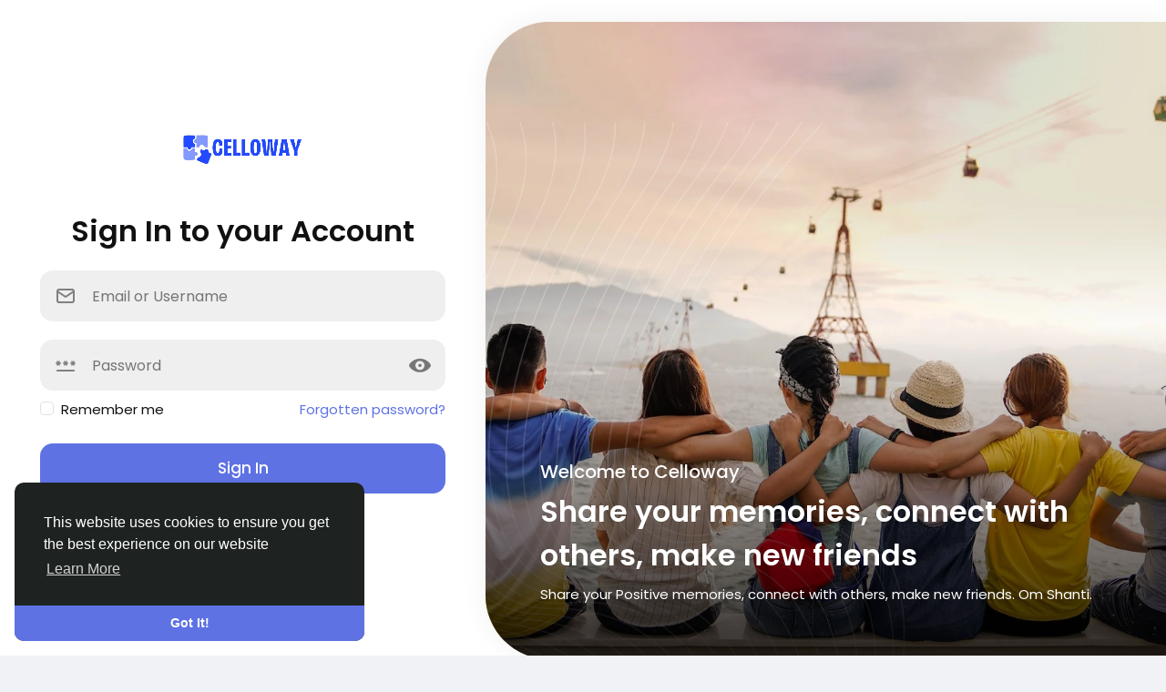

--- FILE ---
content_type: text/html; charset=UTF-8
request_url: https://celloway.com/index.php/category/1win-turkiye-online-spor-bahisleri-sitesi-giris-11-000-r-bonus-754/
body_size: 28198
content:
  <!doctype html>

<html data-lang="en_us" >

  <head>

    <meta charset="UTF-8">
    <meta name="viewport" content="width=device-width, initial-scale=1">
    <meta name="generator" content="Sngine">
    <meta name="version" content="4.0.6">

    <!-- Title -->
    <title>Welcome to Celloway</title>
    <!-- Title -->

    <!-- Meta -->
    <meta name="description" content="Share your Positive memories, connect with others, make new friends. Om Shanti.">
    <meta name="keywords" content="">
    <!-- Meta -->

    <!-- OG-Meta -->
    <meta property="og:title" content="Welcome to Celloway" />
    <meta property="og:description" content="Share your Positive memories, connect with others, make new friends. Om Shanti." />
    <meta property="og:site_name" content="Celloway" />
    <meta property="og:image" content="https://celloway.com/content/uploads/photos/2025/08/sngine_88ee9593f1c0d9932526bc6a36f0df3d.png" />
    <!-- OG-Meta -->

    <!-- Twitter-Meta -->
    <meta name="twitter:card" content="summary_large_image">
    <meta name="twitter:title" content="Welcome to Celloway" />
    <meta name="twitter:description" content="Share your Positive memories, connect with others, make new friends. Om Shanti." />
    <meta name="twitter:image" content="https://celloway.com/content/uploads/photos/2025/08/sngine_88ee9593f1c0d9932526bc6a36f0df3d.png" />
    <!-- Twitter-Meta -->

    <!-- Favicon -->
          <link rel="shortcut icon" href="https://celloway.com/content/uploads/photos/2025/08/sngine_074f7b6a34493dcdc9a927449b062381.png" />
        <!-- Favicon -->

    <!-- Fonts [Poppins|Tajawal|Font-Awesome] -->
    <link rel="preconnect" href="https://fonts.googleapis.com">
    <link rel="preconnect" href="https://fonts.gstatic.com" crossorigin>
          <link href="https://fonts.googleapis.com/css?family=Poppins:300,400,500,600,700" rel="stylesheet" crossorigin="anonymous" />
        <link rel="stylesheet" href="https://cdnjs.cloudflare.com/ajax/libs/font-awesome/6.7.2/css/all.min.css" integrity="sha512-Evv84Mr4kqVGRNSgIGL/F/aIDqQb7xQ2vcrdIwxfjThSH8CSR7PBEakCr51Ck+w+/U6swU2Im1vVX0SVk9ABhg==" crossorigin="anonymous" referrerpolicy="no-referrer" />
    <!-- Fonts [Poppins|Tajawal|Font-Awesome] -->

    <!-- CSS -->
          <link href="https://celloway.com/node_modules/bootstrap/dist/css/bootstrap.min.css" rel="stylesheet">
      <link href="https://celloway.com/content/themes/default/css/style.min.css" rel="stylesheet">
        <!-- CSS -->

    <!-- CSS Customized -->
        <!-- CSS Customized -->

    <!-- Header Custom JavaScript -->
          <script>
        /* 
You can add your JavaScript code here

Example:

var x, y, z;
x = 1;
y = 2;
z = x + y;
*/
      </script>
        <!-- Header Custom JavaScript -->

    <!-- PWA -->
          <!-- unregister service worker -->
      <script>
        if ('serviceWorker' in navigator) {
          navigator.serviceWorker.getRegistrations().then(function(registrations) {
            for (let registration of registrations) {
              registration.unregister();
            }
          });
        }
      </script>
      <!-- unregister service worker -->
        <!-- PWA -->

</head>
  <body data-hash-tok="" data-hash-pos=""  class=" visitor n_chat index-body" >
      <!-- main wrapper -->
    <div class="main-wrapper">
      
      
      
      <!-- main-header -->
            <!-- main-header -->

      <!-- ads -->
      
  
<!-- ads -->

  <style>
          .fr_welcome{min-height:100vh;min-height:100dvh;background-color:#fff}body.night-mode .fr_welcome{background-color:#0f1112}.fr_welcome_mid{margin:auto 0}.fr_welcome_sign{max-width:540px}.fr_welcome_sign_head{text-align:center}.fr_welcome_sign_head h5{display:none}.fr_welcome_sign .logo-wrapper{font-size:20px;font-weight:500;text-transform:uppercase}.fr_welcome_sign .logo-wrapper img{max-width:150px;max-height:45px;transform:translateZ(0px)}.fr_welcome_sign img.logo-light{display:inline-block}body.night-mode .fr_welcome_sign img.logo-light{display:none}.fr_welcome_sign img.logo-dark{display:none}body.night-mode .fr_welcome_sign img.logo-dark{display:inline-block}.fr_auth_form{background-color:#fff;padding:20px;border-radius:30px}body.night-mode .fr_auth_form{background-color:#0f1112}.fr_welcome_title{font-weight:600}.fr_welcome_field{position:relative;display:block;margin:0 0 20px}.fr_welcome_field input,.fr_welcome_field select{border-radius:14px;border:2px solid #EFEFEF;background-color:#EFEFEF;padding:10px 55px;font-size:16px;width:100%;height:56px;display:block;margin:0;-webkit-appearance:none;-moz-appearance:none;appearance:none;transition:background-color .15s ease-in-out,border-color .15s ease-in-out;outline:none}.fr_welcome_field input:focus,.fr_welcome_field select:focus{border-color:#5e72e4;background-color:#fff}body.night-mode .fr_welcome_field input,body.night-mode .fr_welcome_field select{border-color:#444a4c;background-color:#444a4c;color:#fff}body.night-mode .fr_welcome_field input:focus,body.night-mode .fr_welcome_field select:focus{border-color:#5e72e4;background-color:#0f1112}.fr_welcome_field svg{top:0;margin:16px;opacity:0.5;pointer-events:none;transition:color .15s ease-in-out,opacity .15s ease-in-out;width:24px;height:24px}.fr_welcome_field input:focus+svg,.fr_welcome_field select:focus+svg{opacity:1;color:#5e72e4}.fr_welcome_btn{border-radius:14px;font-size:17px;font-weight:500;padding:15px 18px;border:0}.fr_welcome_switch{font-weight:500}.fr_welcome_switch a{text-decoration:underline;text-underline-offset:6px}.fr_welcome_bg{position:relative}.fr_welcome_bg_img{top:0;right:0;bottom:0;left:0;border-radius:70px 0 0 70px;width:100%;height:100%;object-fit:cover;opacity:1}.fr_welcome_img{position:relative;overflow:hidden;border-radius:70px 0 0 70px;min-height:700px;box-shadow:0 0 30px 0 rgb(0 0 0 / 6%)}.fr_welcome_img:before{content:'';position:absolute;top:0;right:0;bottom:0;left:0;background-color:#5e72e4;opacity:0.2;border-radius:70px 0 0 70px;opacity:0}.fr_welcome_img>.svg_blur{position:absolute;top:0;left:0;right:0;opacity:0.15;width:100%;pointer-events:none;user-select:none}.fr_welcome_img>.svg_lines{position:absolute;bottom:0;left:0;right:0;opacity:0.2;width:100%;pointer-events:none;user-select:none;color:#fff;height:auto}.fr_welcome_img_innr{background:linear-gradient(transparent,rgb(0 0 0 / 80%));padding:150px 60px 60px;color:#fff}.fr_welcome_img_innr h2{line-height:1.5;font-weight:600}.mx-n2{margin-left:-0.5rem;margin-right:-0.5rem}.fr_welcome_bottom .container{max-width:none;width:100%}.fr_welcome_bottom .footer{margin:0;border:0;padding:0}@media(max-width:992px){.fr_welcome_img,.fr_welcome_bg_img{border-radius:40px 0 0 40px}.fr_welcome_img,.fr_welcome_bg_img{min-height:560px}.fr_welcome_img_innr{padding:90px 30px 30px}}@media(max-width:900px){.fr_welcome_mid .row .col-md-6{width:100%}.fr_welcome_sign{position:relative;z-index:1;max-width:none;padding:0 !important}.fr_welcome_sign_head{padding:20px}.fr_welcome_sign_head h5{display:block;margin:20px 0 16px;font-size:1.5rem}.fr_welcome_bg{position:static}.fr_welcome_bg_img,.fr_welcome_img>.svg_blur,.fr_welcome_img_innr h5,.fr_welcome_img_innr h2,.fr_welcome_img_innr p{display:none}.fr_welcome_img{min-height:auto;border-radius:0;position:static;box-shadow:none}.fr_welcome_img:before{opacity:0.2;border-radius:0;margin-top:-1.5rem;bottom:auto;height:180px}.fr_welcome_img>.svg_lines{bottom:auto;top:0;color:#5e72e4;margin-top:-1.5rem;height:180px;width:auto;opacity:0.3}.fr_welcome_img_innr{padding:20px;background:transparent;color:inherit}.fr_welcome_apps{text-align:center;scale:0.85;margin:0 !important}}
      </style>

  <div class="d-flex w-100 h-100 position-relative flex-column py-4 overflow-hidden fr_welcome">
    <div class="w-100 position-relative fr_welcome_mid">
      <div class="row m-md-0">
        <div class="col-lg-5 col-md-6 p-md-0 align-self-center">
          <div class="p-4 m-auto fr_welcome_sign">
            <div class="position-relative fr_welcome_sign_head">
              <a class="d-inline-block overflow-hidden logo-wrapper" href="https://celloway.com">
                                  <img class="logo-light ele_logo_pc" src="https://celloway.com/content/uploads/photos/2025/08/sngine_f8c24bf9deadc1dbaa7b65b5211789fa.png" alt="Celloway">
                                      <img class="logo-dark ele_logo_pc" src="https://celloway.com/content/uploads/photos/2025/08/sngine_d55992f070195db55bc8edd6adba4161.png" alt="Celloway">
                                                </a>
              <h5>Welcome to Celloway</h5>
            </div>

            
  <style>
          .fr_welcome{min-height:100vh;min-height:100dvh;background-color:#fff}body.night-mode .fr_welcome{background-color:#0f1112}.fr_welcome_mid{margin:auto 0}.fr_welcome_sign{max-width:540px}.fr_welcome_sign_head{text-align:center}.fr_welcome_sign_head h5{display:none}.fr_welcome_sign .logo-wrapper{font-size:20px;font-weight:500;text-transform:uppercase}.fr_welcome_sign .logo-wrapper img{max-width:150px;max-height:45px;transform:translateZ(0px)}.fr_welcome_sign img.logo-light{display:inline-block}body.night-mode .fr_welcome_sign img.logo-light{display:none}.fr_welcome_sign img.logo-dark{display:none}body.night-mode .fr_welcome_sign img.logo-dark{display:inline-block}.fr_auth_form{background-color:#fff;padding:20px;border-radius:30px}body.night-mode .fr_auth_form{background-color:#0f1112}.fr_welcome_title{font-weight:600}.fr_welcome_field{position:relative;display:block;margin:0 0 20px}.fr_welcome_field input,.fr_welcome_field select{border-radius:14px;border:2px solid #EFEFEF;background-color:#EFEFEF;padding:10px 55px;font-size:16px;width:100%;height:56px;display:block;margin:0;-webkit-appearance:none;-moz-appearance:none;appearance:none;transition:background-color .15s ease-in-out,border-color .15s ease-in-out;outline:none}.fr_welcome_field input:focus,.fr_welcome_field select:focus{border-color:#5e72e4;background-color:#fff}body.night-mode .fr_welcome_field input,body.night-mode .fr_welcome_field select{border-color:#444a4c;background-color:#444a4c;color:#fff}body.night-mode .fr_welcome_field input:focus,body.night-mode .fr_welcome_field select:focus{border-color:#5e72e4;background-color:#0f1112}.fr_welcome_field svg{top:0;margin:16px;opacity:0.5;pointer-events:none;transition:color .15s ease-in-out,opacity .15s ease-in-out;width:24px;height:24px}.fr_welcome_field input:focus+svg,.fr_welcome_field select:focus+svg{opacity:1;color:#5e72e4}.fr_welcome_btn{border-radius:14px;font-size:17px;font-weight:500;padding:15px 18px;border:0}.fr_welcome_switch{font-weight:500}.fr_welcome_switch a{text-decoration:underline;text-underline-offset:6px}.fr_welcome_bg{position:relative}.fr_welcome_bg_img{top:0;right:0;bottom:0;left:0;border-radius:70px 0 0 70px;width:100%;height:100%;object-fit:cover;opacity:1}.fr_welcome_img{position:relative;overflow:hidden;border-radius:70px 0 0 70px;min-height:700px;box-shadow:0 0 30px 0 rgb(0 0 0 / 6%)}.fr_welcome_img:before{content:'';position:absolute;top:0;right:0;bottom:0;left:0;background-color:#5e72e4;opacity:0.2;border-radius:70px 0 0 70px;opacity:0}.fr_welcome_img>.svg_blur{position:absolute;top:0;left:0;right:0;opacity:0.15;width:100%;pointer-events:none;user-select:none}.fr_welcome_img>.svg_lines{position:absolute;bottom:0;left:0;right:0;opacity:0.2;width:100%;pointer-events:none;user-select:none;color:#fff;height:auto}.fr_welcome_img_innr{background:linear-gradient(transparent,rgb(0 0 0 / 80%));padding:150px 60px 60px;color:#fff}.fr_welcome_img_innr h2{line-height:1.5;font-weight:600}.mx-n2{margin-left:-0.5rem;margin-right:-0.5rem}.fr_welcome_bottom .container{max-width:none;width:100%}.fr_welcome_bottom .footer{margin:0;border:0;padding:0}@media(max-width:992px){.fr_welcome_img,.fr_welcome_bg_img{border-radius:40px 0 0 40px}.fr_welcome_img,.fr_welcome_bg_img{min-height:560px}.fr_welcome_img_innr{padding:90px 30px 30px}}@media(max-width:900px){.fr_welcome_mid .row .col-md-6{width:100%}.fr_welcome_sign{position:relative;z-index:1;max-width:none;padding:0 !important}.fr_welcome_sign_head{padding:20px}.fr_welcome_sign_head h5{display:block;margin:20px 0 16px;font-size:1.5rem}.fr_welcome_bg{position:static}.fr_welcome_bg_img,.fr_welcome_img>.svg_blur,.fr_welcome_img_innr h5,.fr_welcome_img_innr h2,.fr_welcome_img_innr p{display:none}.fr_welcome_img{min-height:auto;border-radius:0;position:static;box-shadow:none}.fr_welcome_img:before{opacity:0.2;border-radius:0;margin-top:-1.5rem;bottom:auto;height:180px}.fr_welcome_img>.svg_lines{bottom:auto;top:0;color:#5e72e4;margin-top:-1.5rem;height:180px;width:auto;opacity:0.3}.fr_welcome_img_innr{padding:20px;background:transparent;color:inherit}.fr_welcome_apps{text-align:center;scale:0.85;margin:0 !important}}
      </style>

  <div class="fr_auth_form">
    <!-- signin -->
    <div class="js_panel ">
      <div class="text-center mt-4 mb-4">
        <h2 class="m-0 fr_welcome_title">Sign In to your Account</h2>
      </div>

      
      
      <form class="js_ajax-forms" data-url="core/signin.php" method="POST">
        <!-- username or email -->
        <div class="fr_welcome_field">
          <input type="text" placeholder='Email or Username' name="username_email" required>
          <svg xmlns="http://www.w3.org/2000/svg" width="24" height="24" viewBox="0 0 24 24" fill="none" stroke="currentColor" stroke-width="2" stroke-linecap="round" stroke-linejoin="round" class="position-absolute">
            <path stroke="none" d="M0 0h24v24H0z" fill="none" />
            <path d="M3 7a2 2 0 0 1 2 -2h14a2 2 0 0 1 2 2v10a2 2 0 0 1 -2 2h-14a2 2 0 0 1 -2 -2v-10z" />
            <path d="M3 7l9 6l9 -6" />
          </svg>
        </div>
        <!-- username or email -->

        <!-- password -->
        <div class="fr_welcome_field mb-2">
          <input type="password" placeholder='Password' name="password" required>
          <svg xmlns="http://www.w3.org/2000/svg" height="24" viewBox="0 -960 960 960" width="24" class="position-absolute">
            <path fill="currentColor" d="M120-280h720q17 0 28.5 11.5T880-240q0 17-11.5 28.5T840-200H120q-17 0-28.5-11.5T80-240q0-17 11.5-28.5T120-280Zm40-222-19 34q-6 11-18 14t-23-3q-11-6-14-18t3-23l19-34H70q-13 0-21.5-8.5T40-562q0-13 8.5-21.5T70-592h38l-19-32q-6-11-3-23t14-18q11-6 23-3t18 14l19 32 19-32q6-11 18-14t23 3q11 6 14 18t-3 23l-19 32h38q13 0 21.5 8.5T280-562q0 13-8.5 21.5T250-532h-38l19 34q6 11 3 23t-14 18q-11 6-23 3t-18-14l-19-34Zm320 0-19 34q-6 11-18 14t-23-3q-11-6-14-18t3-23l19-34h-38q-13 0-21.5-8.5T360-562q0-13 8.5-21.5T390-592h38l-19-32q-6-11-3-23t14-18q11-6 23-3t18 14l19 32 19-32q6-11 18-14t23 3q11 6 14 18t-3 23l-19 32h38q13 0 21.5 8.5T600-562q0 13-8.5 21.5T570-532h-38l19 34q6 11 3 23t-14 18q-11 6-23 3t-18-14l-19-34Zm320 0-19 34q-6 11-18 14t-23-3q-11-6-14-18t3-23l19-34h-38q-13 0-21.5-8.5T680-562q0-13 8.5-21.5T710-592h38l-19-32q-6-11-3-23t14-18q11-6 23-3t18 14l19 32 19-32q6-11 18-14t23 3q11 6 14 18t-3 23l-19 32h38q13 0 21.5 8.5T920-562q0 13-8.5 21.5T890-532h-38l19 34q6 11 3 23t-14 18q-11 6-23 3t-18-14l-19-34Z" />
          </svg>
          <div class="position-absolute js_toggle-password" style="right: 0; left: auto; top: 0;">
            <svg class="eye-icon" width="800px" height="800px" viewBox="0 0 56 56" xmlns="http://www.w3.org/2000/svg">
              <path d="M 28.0103 46.4025 C 44.5562 46.4025 56 33.0170 56 28.8443 C 56 24.6511 44.5354 11.2863 28.0103 11.2863 C 11.5883 11.2863 0 24.6511 0 28.8443 C 0 33.0170 11.6710 46.4025 28.0103 46.4025 Z M 28.0103 40.3501 C 21.5655 40.3501 16.4840 35.1240 16.4426 28.8443 C 16.4220 22.3995 21.5655 17.3387 28.0103 17.3387 C 34.4139 17.3387 39.5574 22.3995 39.5574 28.8443 C 39.5574 35.1240 34.4139 40.3501 28.0103 40.3501 Z M 28.0103 32.9963 C 30.3032 32.9963 32.2036 31.1166 32.2036 28.8443 C 32.2036 26.5515 30.3032 24.6717 28.0103 24.6717 C 25.6968 24.6717 23.7964 26.5515 23.7964 28.8443 C 23.7964 31.1166 25.6968 32.9963 28.0103 32.9963 Z" />
            </svg>
            <svg class="eye-icon-slash x-hidden" width="800px" height="800px" viewBox="0 0 56 56" xmlns="http://www.w3.org/2000/svg">
              <path d="M 43.9492 47.3227 C 44.2544 47.6280 44.6821 47.7909 45.0686 47.7909 C 45.8832 47.7909 46.6361 47.0580 46.6361 46.2234 C 46.6361 45.8163 46.4735 45.4092 46.1679 45.1038 L 12.1120 11.0682 C 11.8066 10.7629 11.3995 10.6204 10.9924 10.6204 C 10.1781 10.6204 9.4250 11.3532 9.4250 12.1674 C 9.4250 12.5949 9.5675 13.0020 9.8728 13.2870 Z M 45.8628 41.5619 C 52.2546 37.4295 56.0000 32.0555 56.0000 29.6738 C 56.0000 25.5415 44.7025 12.3710 28.0102 12.3710 C 24.5497 12.3710 21.3130 12.9613 18.3410 13.9384 L 23.6540 19.2311 C 24.9771 18.6611 26.4428 18.3354 28.0102 18.3354 C 34.3207 18.3354 39.3892 23.3226 39.3892 29.6738 C 39.3892 31.2209 39.0636 32.7069 38.4324 34.0097 Z M 28.0102 46.9766 C 31.7761 46.9766 35.2774 46.3049 38.4124 45.2056 L 33.0179 39.8112 C 31.5318 40.5848 29.8219 41.0122 28.0102 41.0122 C 21.6591 41.0122 16.6310 35.8621 16.6107 29.6738 C 16.6107 27.8418 17.0382 26.1115 17.8117 24.5848 L 10.7278 17.4600 C 4.0102 21.5924 0 27.2310 0 29.6738 C 0 33.7858 11.5013 46.9766 28.0102 46.9766 Z M 34.4835 29.2463 C 34.4835 25.6840 31.6133 22.7934 28.0102 22.7934 C 27.7456 22.7934 27.4809 22.8137 27.2367 22.8341 L 34.4428 30.0402 C 34.4632 29.7960 34.4835 29.5110 34.4835 29.2463 Z M 21.5166 29.2056 C 21.5166 32.7883 24.4682 35.6789 28.0306 35.6789 C 28.3156 35.6789 28.5802 35.6586 28.8652 35.6382 L 21.5573 28.3303 C 21.5369 28.6153 21.5166 28.9206 21.5166 29.2056 Z" />
            </svg>
          </div>
        </div>
        <!-- password -->

        <!-- remember me -->
        <div class="d-flex align-items-center justify-content-between">
          <div class="form-check">
            <input type="checkbox" class="form-check-input" name="remember" id="remember">
            <label class="form-check-label" for="remember">Remember me</label>
          </div>

          <a class="float-end" href="https://celloway.com/reset">Forgotten password?</a>
        </div>
        <!-- remember me -->

        <!-- submit -->
        <div class="mt-4">
          <button type="submit" class="btn btn-primary d-block w-100 fr_welcome_btn">Sign In</button>
        </div>
        <!-- submit -->

        <!-- error -->
        <div class="alert alert-danger mt15 mb0 x-hidden"></div>
        <!-- error -->
      </form>

              <div class="mt-4 text-center fr_welcome_switch">
          Do not have an account? <a href="https://celloway.com/signup" class="js_toggle-panel text-link">Sign Up</a>
        </div>
          </div>
    <!-- signin -->

    <!-- signup -->
    <div class="js_panel x-hidden">
      <div class="text-center my-4">
        <h2 class="m-0 fr_welcome_title">Create a new account</h2>
      </div>

      <form class="js_ajax-forms" data-url="core/signup.php" method="POST">
        
                  <!-- first name -->
          <div class="fr_welcome_field">
            <input name="first_name" type="text" placeholder='First name' required>
            <svg xmlns="http://www.w3.org/2000/svg" height="24" viewBox="0 -960 960 960" width="24" class="position-absolute">
              <path fill="currentColor" d="M234-276q51-39 114-61.5T480-360q69 0 132 22.5T726-276q35-41 54.5-93T800-480q0-133-93.5-226.5T480-800q-133 0-226.5 93.5T160-480q0 59 19.5 111t54.5 93Zm246-164q-59 0-99.5-40.5T340-580q0-59 40.5-99.5T480-720q59 0 99.5 40.5T620-580q0 59-40.5 99.5T480-440Zm0 360q-83 0-156-31.5T197-197q-54-54-85.5-127T80-480q0-83 31.5-156T197-763q54-54 127-85.5T480-880q83 0 156 31.5T763-763q54 54 85.5 127T880-480q0 83-31.5 156T763-197q-54 54-127 85.5T480-80Zm0-80q53 0 100-15.5t86-44.5q-39-29-86-44.5T480-280q-53 0-100 15.5T294-220q39 29 86 44.5T480-160Zm0-360q26 0 43-17t17-43q0-26-17-43t-43-17q-26 0-43 17t-17 43q0 26 17 43t43 17Zm0-60Zm0 360Z" />
            </svg>
          </div>
          <!-- first name -->

          <!-- last name -->
          <div class="fr_welcome_field">
            <input name="last_name" type="text" placeholder='Last name' required>
            <svg xmlns="http://www.w3.org/2000/svg" height="24" viewBox="0 -960 960 960" width="24" class="position-absolute">
              <path fill="currentColor" d="M234-276q51-39 114-61.5T480-360q69 0 132 22.5T726-276q35-41 54.5-93T800-480q0-133-93.5-226.5T480-800q-133 0-226.5 93.5T160-480q0 59 19.5 111t54.5 93Zm246-164q-59 0-99.5-40.5T340-580q0-59 40.5-99.5T480-720q59 0 99.5 40.5T620-580q0 59-40.5 99.5T480-440Zm0 360q-83 0-156-31.5T197-197q-54-54-85.5-127T80-480q0-83 31.5-156T197-763q54-54 127-85.5T480-880q83 0 156 31.5T763-763q54 54 85.5 127T880-480q0 83-31.5 156T763-197q-54 54-127 85.5T480-80Zm0-80q53 0 100-15.5t86-44.5q-39-29-86-44.5T480-280q-53 0-100 15.5T294-220q39 29 86 44.5T480-160Zm0-360q26 0 43-17t17-43q0-26-17-43t-43-17q-26 0-43 17t-17 43q0 26 17 43t43 17Zm0-60Zm0 360Z" />
            </svg>
          </div>
          <!-- last name -->
        
        <!-- username -->
        <div class="fr_welcome_field">
          <input name="username" type="text" placeholder='Username' required>
          <svg xmlns="http://www.w3.org/2000/svg" width="24" height="24" viewBox="0 0 24 24" fill="none" stroke="currentColor" stroke-width="2" stroke-linecap="round" stroke-linejoin="round" class="position-absolute">
            <path stroke="none" d="M0 0h24v24H0z" fill="none" />
            <path d="M12 12m-4 0a4 4 0 1 0 8 0a4 4 0 1 0 -8 0" />
            <path d="M16 12v1.5a2.5 2.5 0 0 0 5 0v-1.5a9 9 0 1 0 -5.5 8.28" />
          </svg>
        </div>
        <!-- username -->

        <!-- email -->
        <div class="fr_welcome_field">
          <input name="email" type="email" placeholder='Email' required>
          <svg xmlns="http://www.w3.org/2000/svg" width="24" height="24" viewBox="0 0 24 24" fill="none" stroke="currentColor" stroke-width="2" stroke-linecap="round" stroke-linejoin="round" class="position-absolute">
            <path stroke="none" d="M0 0h24v24H0z" fill="none" />
            <path d="M3 7a2 2 0 0 1 2 -2h14a2 2 0 0 1 2 2v10a2 2 0 0 1 -2 2h-14a2 2 0 0 1 -2 -2v-10z" />
            <path d="M3 7l9 6l9 -6" />
          </svg>
        </div>
        <!-- email -->

        
        <!-- password -->
        <div class="fr_welcome_field">
          <input name="password" type="password" placeholder='Password' required>
          <svg xmlns="http://www.w3.org/2000/svg" height="24" viewBox="0 -960 960 960" width="24" class="position-absolute">
            <path fill="currentColor" d="M120-280h720q17 0 28.5 11.5T880-240q0 17-11.5 28.5T840-200H120q-17 0-28.5-11.5T80-240q0-17 11.5-28.5T120-280Zm40-222-19 34q-6 11-18 14t-23-3q-11-6-14-18t3-23l19-34H70q-13 0-21.5-8.5T40-562q0-13 8.5-21.5T70-592h38l-19-32q-6-11-3-23t14-18q11-6 23-3t18 14l19 32 19-32q6-11 18-14t23 3q11 6 14 18t-3 23l-19 32h38q13 0 21.5 8.5T280-562q0 13-8.5 21.5T250-532h-38l19 34q6 11 3 23t-14 18q-11 6-23 3t-18-14l-19-34Zm320 0-19 34q-6 11-18 14t-23-3q-11-6-14-18t3-23l19-34h-38q-13 0-21.5-8.5T360-562q0-13 8.5-21.5T390-592h38l-19-32q-6-11-3-23t14-18q11-6 23-3t18 14l19 32 19-32q6-11 18-14t23 3q11 6 14 18t-3 23l-19 32h38q13 0 21.5 8.5T600-562q0 13-8.5 21.5T570-532h-38l19 34q6 11 3 23t-14 18q-11 6-23 3t-18-14l-19-34Zm320 0-19 34q-6 11-18 14t-23-3q-11-6-14-18t3-23l19-34h-38q-13 0-21.5-8.5T680-562q0-13 8.5-21.5T710-592h38l-19-32q-6-11-3-23t14-18q11-6 23-3t18 14l19 32 19-32q6-11 18-14t23 3q11 6 14 18t-3 23l-19 32h38q13 0 21.5 8.5T920-562q0 13-8.5 21.5T890-532h-38l19 34q6 11 3 23t-14 18q-11 6-23 3t-18-14l-19-34Z" />
          </svg>
        </div>
        <!-- password -->

        <!-- custom fields -->
                <!-- custom fields -->

        <div class="js_hidden-section x-hidden">
                      <!-- genders -->
            <div class="fr_welcome_field">
              <select class="form-select" name="gender" id="gender" required>
                <option value="none">Gender:</option>
                                  <option value="1">Male</option>
                                  <option value="2">Female</option>
                                  <option value="3">Other</option>
                              </select>
              <svg xmlns="http://www.w3.org/2000/svg" width="24" height="24" viewBox="0 0 24 24" fill="none" stroke="currentColor" stroke-width="2" stroke-linecap="round" stroke-linejoin="round" class="position-absolute">
                <path stroke="none" d="M0 0h24v24H0z" fill="none" />
                <path d="M11 11m-4 0a4 4 0 1 0 8 0a4 4 0 1 0 -8 0" />
                <path d="M19 3l-5 5" />
                <path d="M15 3h4v4" />
                <path d="M11 16v6" />
                <path d="M8 19h6" />
              </svg>
            </div>
            <!-- genders -->
          
          
          
          
          
                    <input type="text" name="field1" style="display:none !important" tabindex="-1" autocomplete="off">
          
                      <!-- newsletter consent -->
            <div class="form-check mb10">
              <input type="checkbox" class="form-check-input" name="newsletter_agree" id="newsletter_agree">
              <label class="form-check-label" for="newsletter_agree">I expressly agree to receive the newsletter</label>
            </div>
            <!-- newsletter consent -->
          
          <!-- privacy & terms consent -->
          <div class="form-check mb10">
            <input type="checkbox" class="form-check-input" name="privacy_agree" id="privacy_agree">
            <label class="form-check-label" for="privacy_agree">
              By creating your account, you agree to our <a href="https://celloway.com/static/terms" target="_blank">Terms</a> & <a href="https://celloway.com/static/privacy" target="_blank">Privacy Policy</a>
            </label>
          </div>
          <!-- privacy & terms consent -->
        </div>

        <!-- submit -->
        <div class="mt-4">
                    <button type="submit" class="btn btn-primary d-block w-100 fr_welcome_btn">Sign Up</button>
        </div>
        <!-- submit -->

        <!-- error -->
        <div class="alert alert-danger mt15 mb0 x-hidden"></div>
        <!-- error -->
      </form>

      <div class="mt-4 text-center fr_welcome_switch">
        Already have an account? <a href="https://celloway.com/signin" class="js_toggle-panel text-link">Sign In</a>
      </div>
    </div>
    <!-- signup -->
  </div>

          </div>
        </div>

        <div class="col-lg-7 col-md-6 p-md-0 align-self-center">
          <div class="fr_welcome_bg">
            <img class="position-absolute fr_welcome_bg_img" src="https://celloway.com/content/themes/default/images/landing/welcome.jpg" alt="Celloway">
            <div class="d-flex align-items-end fr_welcome_img">
              <svg width="1171" height="241" viewBox="0 0 1171 241" fill="none" xmlns="http://www.w3.org/2000/svg" class="svg_blur">
                <g opacity="0.5" filter="url(#filter0_f)">
                  <path d="M731.735 -179.55C596.571 -157.762 516.36 -74.1815 552.576 7.13199C588.793 88.4455 727.724 136.701 862.887 114.913C998.051 93.1247 1078.26 9.54454 1042.05 -71.769C1005.83 -153.082 866.898 -201.337 731.735 -179.55Z" fill="url(#paint0_linear)" />
                  <path d="M378 114.106C520.489 114.106 636 45.8883 636 -38.2623C636 -122.413 520.489 -190.63 378 -190.63C235.511 -190.63 120 -122.413 120 -38.2623C120 45.8883 235.511 114.106 378 114.106Z" fill="url(#paint1_linear)" />
                </g>
                <defs>
                  <filter id="filter0_f" x="0" y="-310.63" width="1170.74" height="550.775" filterUnits="userSpaceOnUse" color-interpolation-filters="sRGB">
                    <feFlood flood-opacity="0" result="BackgroundImageFix" />
                    <feBlend mode="normal" in="SourceGraphic" in2="BackgroundImageFix" result="shape" />
                    <feGaussianBlur stdDeviation="60" result="effect1_foregroundBlur" />
                  </filter>
                  <linearGradient id="paint0_linear" x1="567.5" y1="1.03997" x2="1029.02" y2="64.6468" gradientUnits="userSpaceOnUse">
                    <stop stop-color="#001AFF" />
                    <stop offset="1" stop-color="#6EE5C2" />
                  </linearGradient>
                  <linearGradient id="paint1_linear" x1="155" y1="-11.0234" x2="511.855" y2="-162.127" gradientUnits="userSpaceOnUse">
                    <stop stop-color="#FFC83A" />
                    <stop offset="0.504191" stop-color="#FF008A" />
                    <stop offset="1" stop-color="#6100FF" />
                  </linearGradient>
                </defs>
              </svg>
              <svg width="729" height="576" viewBox="0 0 729 576" fill="none" xmlns="http://www.w3.org/2000/svg" class="svg_lines">
                <g clip-path="url(#clip0_1230_11366)">
                  <path fill-rule="evenodd" clip-rule="evenodd" d="M374.115 -145.719C341.801 -183.348 280.863 -203.754 233.564 -207.792L233.691 -209.286C281.181 -205.232 342.577 -184.748 375.253 -146.696C391.618 -127.64 400.785 -104.166 397.362 -76.1853C393.942 -48.2326 377.969 -15.8775 344.261 21.0018C242.693 132.129 178.932 254.77 165.604 339.046C158.933 381.224 164.931 413.519 184.772 430.101C204.592 446.666 238.6 447.853 288.73 426.874C324.561 411.878 356.58 410.542 382.45 420.831C408.329 431.122 427.934 452.999 439.015 484.183C460.96 545.937 449.533 644.287 387.265 762.353C385.351 766.4 383.378 770.473 381.345 774.57L380.001 773.903C381.476 770.93 382.92 767.97 384.332 765.023L384.19 764.947C384.773 763.856 385.35 762.767 385.924 761.68C439.783 647.784 446.724 554.019 423.814 494.772C411.959 464.113 392.123 442.716 366.667 432.485C341.207 422.253 310.017 423.147 275.38 437.283C227.06 457.003 193.023 455.439 172.346 438.073C151.697 420.731 144.712 387.903 149.799 345.932C159.98 261.929 218.614 140.328 315.702 28.9899C347.766 -7.7808 362.343 -39.8651 364.8 -67.3975C367.256 -94.9061 357.622 -117.97 341.056 -136.747C307.875 -174.357 246.916 -194.71 199.986 -198.709L200.113 -200.203C247.241 -196.188 308.642 -175.754 342.181 -137.739C358.975 -118.703 368.792 -95.2448 366.294 -67.2642C363.799 -39.3074 349.019 -6.93527 316.832 29.9757C219.861 141.18 161.421 262.51 151.288 346.113C146.218 387.946 153.266 420.09 173.311 436.924C193.327 453.735 226.646 455.552 274.813 435.894C309.719 421.648 341.322 420.682 367.227 431.094C393.136 441.507 413.237 463.258 425.213 494.231C446.239 548.608 442.266 631.467 400.786 731.851C449.796 627.282 457.485 540.639 437.602 484.685C426.637 453.827 407.3 432.327 381.896 422.225C356.484 412.118 324.883 413.37 289.309 428.257C239.064 449.285 204.314 448.389 183.81 431.252C163.326 414.132 157.433 381.104 164.122 338.811C177.512 254.143 241.471 131.243 343.154 19.9899C376.742 -16.7587 392.504 -48.8354 395.873 -76.3675C399.238 -103.872 390.246 -126.936 374.115 -145.719ZM307.155 -127.49C273.601 -164.928 213.09 -184.965 166.78 -188.723L166.902 -190.218C213.416 -186.443 274.363 -166.325 308.272 -128.491C325.251 -109.548 335.46 -86.1491 333.648 -58.1643C331.837 -30.2006 318.03 2.2436 287.18 39.3161C194.245 150.998 140.062 270.127 132.299 352.526C128.415 393.749 136.164 425.565 156.212 442.769C176.23 459.947 208.811 462.803 255.213 445.382C289.672 432.445 320.975 432.066 346.798 442.619C372.625 453.174 392.872 474.626 405.283 505.161C430.091 566.198 423.63 663.581 367.954 783.452L366.594 782.82C422.188 663.127 428.477 566.211 403.893 505.726C391.608 475.5 371.623 454.385 346.23 444.008C320.833 433.628 289.929 433.95 255.74 446.786C209.148 464.278 175.876 461.621 155.235 443.908C134.623 426.22 126.907 393.766 130.805 352.386C138.607 269.579 192.981 150.171 286.027 38.3567C316.754 1.43161 330.368 -30.7198 332.151 -58.2612C333.933 -85.7816 323.909 -108.797 307.155 -127.49ZM273.304 -118.324C239.37 -155.591 179.309 -175.335 133.625 -178.873L133.741 -180.369C179.636 -176.814 240.126 -156.988 274.413 -119.334C291.578 -100.483 302.186 -77.1472 301.068 -49.1707C299.951 -21.2125 287.128 11.2836 257.631 48.4873C168.781 160.552 118.989 277.936 113.666 359.361C111.004 400.09 119.476 431.634 139.51 449.111C159.511 466.559 191.305 470.207 235.839 454.523C269.033 442.832 299.628 443.016 325.216 453.705C350.805 464.396 371.302 485.559 384.358 515.667C410.457 575.854 406.852 671.824 354.883 791.904L353.506 791.308C405.396 671.412 408.847 575.911 382.982 516.263C370.055 486.453 349.816 465.608 324.637 455.089C299.456 444.57 269.252 444.345 236.337 455.937C191.578 471.701 159.118 468.206 138.524 450.241C117.962 432.304 109.496 400.164 112.169 359.263C117.519 277.425 167.498 159.757 256.456 47.5553C285.83 10.5066 298.469 -21.692 299.569 -49.2306C300.669 -76.751 290.249 -99.7146 273.304 -118.324ZM239.502 -109.25C205.181 -146.349 145.573 -165.821 100.52 -169.163L100.631 -170.659C145.902 -167.301 205.933 -147.745 240.603 -110.269C257.959 -91.5084 268.97 -68.2413 268.555 -40.2856C268.14 -12.3454 256.312 20.1824 228.184 57.4866C143.466 169.842 98.0947 285.233 95.232 365.56C93.8002 405.735 103.003 436.976 123.029 454.761C143.021 472.517 174.031 477.058 216.698 463.309C248.801 452.965 278.774 453.765 304.16 464.613C329.547 475.461 350.274 496.327 363.936 525.983C391.248 585.272 390.344 679.709 342.125 799.921L340.733 799.363C388.876 679.341 389.642 585.371 362.574 526.611C349.045 497.243 328.569 476.674 303.57 465.992C278.57 455.309 248.976 454.485 217.158 464.737C174.231 478.569 142.583 474.133 122.033 455.883C101.517 437.662 92.2946 405.867 93.733 365.507C96.6105 284.762 142.162 169.079 226.986 56.5835C254.992 19.4419 266.646 -12.784 267.055 -40.3078C267.463 -67.8162 256.641 -90.7236 239.502 -109.25ZM205.743 -100.267C171.028 -137.198 111.873 -156.42 67.4557 -159.587L67.5623 -161.083C112.205 -157.9 171.775 -138.593 206.836 -101.294C224.386 -82.6233 235.806 -59.4289 236.102 -31.5065C236.397 -3.59706 225.577 28.9421 198.831 66.3164C118.288 178.869 77.4048 292.002 77.0397 371.1C76.8571 410.655 86.8043 441.56 106.82 459.693C126.803 477.796 157.016 483.338 197.78 471.743C229.367 462.758 259.006 464.183 284.3 475.194C309.597 486.207 330.485 506.78 344.613 535.983C372.859 594.367 374.096 687.239 329.669 807.503L328.262 806.983C372.619 686.909 371.258 594.502 343.263 536.637C329.271 507.715 308.629 487.421 283.702 476.57C258.772 465.717 229.495 464.281 198.19 473.186C157.131 484.865 126.313 479.376 105.813 460.804C85.3452 442.262 75.3562 410.846 75.5397 371.093C75.9068 291.573 116.965 178.14 197.612 65.4435C224.235 28.2398 234.893 -3.99345 234.602 -31.4906C234.311 -58.9749 223.081 -81.8215 205.743 -100.267ZM172.029 -91.3744C136.913 -128.14 78.2114 -147.134 34.4321 -150.147L34.5351 -151.643C78.546 -148.615 137.655 -129.534 173.114 -92.4104C190.861 -73.8293 202.696 -50.7122 203.71 -22.8359C204.723 5.03013 194.921 37.5602 169.573 74.9742C93.2449 187.632 56.9505 298.369 59.1376 376.168C60.2312 415.07 70.94 445.622 90.937 464.117C110.904 482.585 140.289 489.173 179.078 479.821C209.927 472.383 239.12 474.531 264.281 485.745C289.445 496.96 310.525 517.221 325.181 545.922C354.482 603.305 358.105 694.404 317.509 814.644L316.088 814.165C356.619 694.116 352.888 603.48 323.845 546.604C309.328 518.176 288.489 498.176 263.671 487.115C238.851 476.053 210.001 473.909 179.43 481.279C140.311 490.711 110.359 484.124 89.9185 465.219C69.5077 446.34 58.7376 415.32 57.6382 376.21C55.4391 297.985 91.902 186.94 168.331 74.1329C193.558 36.8977 203.21 4.67716 202.211 -22.7813C201.212 -50.2295 189.569 -73.0107 172.029 -91.3744ZM138.355 -82.5731C102.829 -119.174 44.5808 -137.962 1.44287 -140.841L1.54276 -142.338C44.9189 -139.442 103.568 -120.567 139.431 -83.6179C157.38 -65.1258 169.634 -42.0908 171.374 -14.2732C173.114 13.5365 164.34 46.0371 140.401 83.4603C68.3289 196.129 36.6287 305.026 41.376 381.806C43.7496 420.196 55.2268 450.462 75.2109 469.203C95.1668 487.918 123.733 495.257 160.572 487.545C221.033 474.889 275.768 498.219 306.117 554.873C336.434 611.468 342.361 701.203 305.635 821.343L304.201 820.904C340.867 700.96 334.847 611.682 304.794 555.581C274.773 499.538 220.716 476.488 160.879 489.014C123.681 496.8 94.5785 489.422 74.1848 470.297C53.8191 451.198 42.2657 420.502 39.8789 381.898C35.1052 304.692 66.9641 195.479 139.138 82.652C162.957 45.416 171.592 13.2282 169.877 -14.1795C168.163 -41.5793 156.1 -64.2904 138.355 -82.5731ZM104.718 -73.8624C68.7748 -110.299 10.9783 -128.901 -31.5163 -131.669L-31.4188 -133.166C11.3204 -130.382 69.5098 -111.69 105.786 -74.9158C123.94 -56.5125 136.619 -33.5644 139.093 -5.81831C141.566 21.9221 133.831 54.3728 111.313 91.7749C43.5324 204.361 16.5293 311.054 23.8929 386.634C27.5745 424.422 39.8376 454.357 59.8004 473.401C79.7389 492.422 107.454 500.669 142.27 494.912C201.594 485.102 256.041 508.238 287.376 563.939C318.683 619.591 326.859 707.636 294.039 827.597L292.592 827.201C325.359 707.437 317.105 619.846 286.068 564.675C255.06 509.554 201.252 486.679 142.515 496.392C107.315 502.213 79.0995 493.885 58.765 474.486C38.4548 455.111 26.1027 424.784 22.4 386.78C14.9948 310.773 42.1461 203.756 110.028 91.0012C132.428 53.7949 140.037 21.6597 137.599 -5.68509C135.162 -33.0242 122.673 -55.6605 104.718 -73.8624ZM71.1184 -65.2429C34.7496 -101.516 -22.5976 -119.953 -64.4476 -122.629L-64.3519 -124.126C-22.251 -121.434 35.4812 -102.905 72.1776 -66.305C90.5409 -47.9902 103.651 -25.1339 106.865 2.52775C110.079 30.1859 103.391 62.5661 82.3066 99.9166C18.8512 212.328 -3.41388 316.883 6.59184 391.295C11.5944 428.499 24.6541 458.109 44.5965 477.431C64.5191 496.734 91.3791 505.838 124.158 501.921C182.589 494.938 236.752 517.896 269.023 572.648C301.27 627.358 311.593 713.697 282.712 833.401L281.254 833.049C310.088 713.543 299.702 627.652 267.731 573.41C235.785 519.21 182.223 496.493 124.336 503.41C91.1525 507.375 63.8303 498.156 43.5528 478.509C23.2953 458.881 10.1369 428.915 5.10523 391.495C-4.95766 316.658 17.4431 211.771 81.0003 99.1793C101.969 62.0332 108.544 29.9705 105.375 2.70087C102.207 -24.5652 89.2877 -47.1216 71.1184 -65.2429ZM37.5502 -56.7129C0.747148 -92.8218 -56.1538 -111.114 -97.3588 -113.719L-97.2641 -115.216C-55.8023 -112.595 1.47561 -94.2085 38.6007 -57.7836C57.1773 -39.5573 70.7229 -16.7979 74.6847 10.7664C78.6462 38.3292 73.0137 70.6184 53.3735 107.887C-5.7249 220.031 -23.7338 324.018 -11.3191 398.05C-5.11195 435.065 8.69025 464.54 28.7038 483.83C48.6982 503.101 74.9442 512.26 106.191 508.575C164.699 501.676 218.596 524.481 251.58 578.97C284.537 633.416 296.552 719.388 271.642 838.757L270.174 838.45C295.043 719.276 282.98 633.74 250.296 579.747C217.638 525.795 164.332 503.23 106.367 510.065C74.6932 513.8 47.9949 504.506 27.6629 484.91C7.35019 465.332 -6.55605 435.524 -12.7984 398.298C-25.2828 323.85 -7.15515 219.527 52.0465 107.188C71.5744 70.1323 77.1067 38.1621 73.1999 10.9798C69.2933 -16.2008 55.9376 -38.6723 37.5502 -56.7129ZM4.01608 -48.2756C-33.2299 -84.2204 -89.6885 -102.388 -130.249 -104.942L-130.154 -106.439C-89.3317 -103.868 -32.5043 -85.6048 5.0577 -49.3549C23.8519 -31.2173 37.8384 -8.56004 42.554 18.8941C47.2696 46.3485 42.7016 78.526 24.5151 115.683C-30.1983 227.467 -43.8503 330.297 -28.9711 403.654C-21.5317 440.332 -6.97005 469.598 13.1074 488.955C33.1683 508.296 58.7699 517.78 88.412 514.866C145.671 509.237 199.299 531.904 233.334 585.822C267.347 639.704 281.735 724.698 260.826 843.656L259.349 843.397C280.223 724.636 265.804 640.07 232.066 586.623C198.351 533.213 145.287 510.782 88.5588 516.359C58.4732 519.316 32.4391 509.676 12.0663 490.035C-8.29007 470.409 -22.9603 440.835 -30.4412 403.952C-45.4028 330.189 -31.649 227.018 23.1678 115.023C41.2458 78.0884 45.7274 46.2306 41.0757 19.1481C36.4239 -7.93469 22.6258 -30.3159 4.01608 -48.2756ZM-29.4911 -39.9269C-67.189 -75.7072 -123.21 -93.7687 -163.126 -96.292L-163.032 -97.789C-122.847 -95.2488 -66.466 -77.089 -28.4585 -41.0149C-9.44236 -22.9661 4.99027 -0.416174 10.4659 26.9148C15.9419 54.2475 12.446 86.2929 -4.27771 123.307C-54.5799 234.64 -63.2546 334.554 -45.5971 406.354C-27.9342 478.177 15.9922 521.689 70.8407 520.795C128.138 519.861 181.493 542.385 216.264 594.881C251.014 647.346 267.128 729.636 250.25 848.103L248.765 847.891C265.616 729.617 249.482 647.75 215.013 595.709C180.565 543.699 127.727 521.368 70.8651 522.295C15.0313 523.205 -29.3032 478.891 -47.0537 406.713C-64.8096 334.512 -56.0501 234.251 -5.64465 122.69C10.975 85.9057 14.3986 54.1801 8.99517 27.2095C3.59137 0.237209 -10.6545 -22.0485 -29.4911 -39.9269ZM-62.9712 -31.6683C-101.13 -67.2832 -156.719 -85.2581 -195.993 -87.7697L-195.897 -89.2667C-156.35 -86.7376 -100.409 -68.6623 -61.9477 -32.7649C-42.7052 -14.8053 -27.8213 7.63185 -21.5796 34.8267C-15.3373 62.0245 -17.7539 93.9171 -33.0066 130.759C-78.8744 241.549 -82.9811 339.617 -62.7423 410.397C-42.4942 481.209 2.04356 524.548 53.4023 526.366C110.484 528.387 163.578 550.794 199.164 602.294C234.731 653.769 252.728 734.192 239.905 852.092L238.414 851.93C251.216 734.22 233.214 654.211 197.93 603.147C162.664 552.109 110.054 529.873 53.3492 527.865C1.07499 526.014 -43.8437 481.945 -64.1845 410.809C-84.5344 339.641 -80.3624 241.222 -34.3925 130.185C-19.2386 93.582 -16.88 62.0084 -23.0416 35.1622C-29.2039 8.31306 -43.9032 -13.8716 -62.9712 -31.6683ZM-96.4279 -23.4993C-135.057 -58.9477 -190.22 -76.8545 -228.855 -79.3736L-228.757 -80.8704C-189.845 -78.3333 -134.339 -60.324 -95.4138 -24.6044C-75.9404 -6.73465 -60.6 15.5843 -53.5868 42.6299C-46.5724 69.6797 -47.9031 101.399 -61.6773 138.038C-103.09 248.197 -103.09 345.157 -80.4921 415.284C-57.8815 485.452 -12.7269 528.599 36.0899 531.576C92.8282 535.036 145.674 557.346 182.123 608.224C218.554 659.079 238.524 738.366 229.781 855.623L228.286 855.511C237.014 738.444 217.053 659.558 180.903 609.098C144.771 558.661 92.3863 536.511 35.9986 533.073C-13.6953 530.043 -59.2151 486.204 -81.9198 415.744C-104.638 345.243 -104.593 247.932 -63.0814 137.51C-49.3999 101.118 -48.1127 69.7157 -55.0388 43.0064C-61.9659 16.2931 -77.1241 -5.78505 -96.4279 -23.4993ZM-129.864 -15.419C-168.973 -50.6995 -223.717 -68.5564 -261.715 -71.1017L-261.615 -72.5984C-223.335 -70.0342 -168.256 -52.073 -128.859 -16.5328C-109.15 1.24652 -93.3481 23.4416 -85.5579 50.3251C-77.7663 77.2135 -78.0049 108.739 -90.294 145.146C-127.234 254.581 -122.729 349.531 -97.5685 418.554C-72.3927 487.621 -26.6041 530.598 18.9453 536.427C75.1022 543.614 127.7 565.835 165.077 615.511C202.441 665.171 224.51 742.156 219.869 858.693L218.371 858.633C223.004 742.286 200.957 665.694 163.878 616.413C126.811 567.149 74.6367 545.066 18.7549 537.915C-27.5767 531.985 -73.7028 488.407 -98.9778 419.068C-124.268 349.687 -128.75 254.384 -91.7152 144.666C-79.5119 108.513 -79.3022 77.3024 -86.9986 50.7426C-94.6965 24.1777 -110.319 2.2119 -129.864 -15.419ZM-163.278 -7.42936C-202.877 -42.5401 -257.209 -60.3648 -294.575 -62.9548L-294.471 -64.4512C-256.821 -61.8415 -202.162 -43.9106 -162.282 -8.55174C-142.333 9.13634 -126.065 31.202 -117.493 57.9102C-108.919 84.624 -108.06 115.935 -118.858 152.079C-151.309 260.703 -142.532 353.891 -114.918 421.933C-87.2875 490.017 -40.8551 532.816 1.92745 540.917C57.0683 551.358 109.427 573.507 147.854 622.091C186.274 670.666 210.681 745.557 210.162 861.301L208.662 861.294C209.18 745.745 184.811 671.235 146.677 623.022C108.552 574.818 56.5801 552.792 1.64834 542.391C-41.828 534.158 -88.5737 490.837 -116.308 422.497C-144.06 354.115 -152.836 260.575 -120.295 151.65C-109.575 115.766 -110.448 84.7666 -118.921 58.3686C-127.395 31.9651 -143.488 10.1174 -163.278 -7.42936ZM-196.676 0.472322C-236.775 -34.4666 -290.704 -52.2763 -327.442 -54.9292L-327.334 -56.4252C-290.309 -53.7516 -236.061 -35.8342 -195.69 -0.658592C-155.277 34.5542 -128.759 87.0851 -147.377 158.842C-175.327 266.566 -162.578 358.234 -132.655 425.413C-102.713 492.633 -55.6271 535.243 -14.9786 545.045C40.1096 558.329 92.2428 580.421 131.494 628.013C170.742 675.6 197.023 748.575 200.646 863.445L199.147 863.493C195.53 748.815 169.299 676.208 130.337 628.967C91.3789 581.731 39.6061 559.751 -15.3302 546.503C-56.5969 536.552 -103.976 493.485 -134.025 426.024C-164.092 358.522 -176.861 266.506 -148.829 158.465C-130.376 87.3451 -156.619 35.374 -196.676 0.472322ZM-230.06 8.28598C-270.668 -26.4788 -324.205 -44.2901 -360.32 -47.0236L-360.207 -48.5193C-323.802 -45.7639 -269.956 -27.8433 -229.084 7.14652C-188.175 42.1684 -160.241 94.3239 -175.855 165.433C-199.293 272.173 -182.966 362.6 -150.921 429.054C-118.859 495.545 -71.1101 537.953 -31.7857 548.81C23.5088 564.075 75.4297 586.126 115.457 632.935C155.482 679.742 183.532 751.206 191.311 865.126L189.814 865.228C182.048 751.497 154.06 680.387 114.317 633.91C74.5751 587.434 22.9947 565.489 -32.1849 550.255C-72.0729 539.244 -120.1 496.425 -152.272 429.705C-184.463 362.947 -200.83 272.178 -177.32 165.111C-161.846 94.6404 -189.489 43.0187 -230.06 8.28598ZM-263.434 16.0142C-304.563 -18.5737 -357.716 -36.4031 -393.215 -39.2345L-393.095 -40.7298C-357.305 -37.8751 -303.851 -19.9353 -262.469 14.8662C-221.054 49.6949 -191.694 101.453 -204.298 171.855C-223.217 277.521 -203.034 366.121 -168.724 431.555C-134.398 497.021 -85.9693 539.236 -48.4698 552.222C5.97789 571.078 57.6921 593.1 98.7635 638.71C139.841 684.326 170.194 753.445 182.145 866.344L180.653 866.502C168.723 753.797 138.446 685.018 97.6488 639.713C56.8462 594.402 5.44364 572.48 -48.9606 553.64C-86.9289 540.491 -135.61 497.939 -170.053 432.252C-204.511 366.534 -224.755 277.597 -205.775 171.59C-193.284 101.826 -222.338 50.5747 -263.434 16.0142ZM82.724 643.461C41.3949 598.767 -9.83149 576.859 -65.6047 556.672C-103.409 542.99 -152.765 500.685 -189.058 435.66C-225.366 370.607 -248.636 282.755 -234.194 177.901C-224.69 108.898 -255.167 58.0394 -296.798 23.6545C-338.457 -10.7535 -391.238 -28.6167 -426.127 -31.563L-426 -33.0577C-390.819 -30.0866 -337.746 -12.112 -295.843 22.498C-253.912 57.1311 -223.117 108.471 -232.708 178.106C-247.103 282.618 -223.907 370.143 -187.748 434.929C-151.573 499.743 -102.461 541.738 -65.0942 555.262C-9.2941 575.458 42.2336 597.465 83.8253 642.442C125.423 687.427 157.008 755.302 173.141 867.096L171.657 867.31C155.55 755.698 124.047 688.148 82.724 643.461ZM66.4481 648.037C24.0828 604.353 -26.9836 582.448 -82.188 559.333C-119.104 543.876 -169.141 501.838 -207.474 437.81C-245.82 373.76 -272.483 287.66 -262.583 184.044C-256.069 115.858 -287.979 65.4136 -330.155 31.2081C-372.354 -3.01661 -424.774 -20.9288 -459.061 -24.0068L-458.927 -25.5008C-424.348 -22.3966 -371.645 -4.37222 -329.21 30.0431C-286.752 64.4776 -254.516 115.377 -261.09 184.187C-270.956 287.456 -244.384 373.238 -206.187 437.039C-167.977 500.863 -118.162 542.645 -81.6087 557.95C-26.4313 581.053 24.9165 603.058 67.5249 646.993C110.147 690.941 143.961 756.76 164.288 867.38L162.812 867.651C142.519 757.216 108.8 691.707 66.4481 648.037Z" fill="currentColor"></path>
                </g>
              </svg>
              <div class="position-relative w-100 fr_welcome_img_innr">
                <!-- welcome message -->
                <h5>Welcome to Celloway</h5>
                <h2>Share your memories, connect with others, make new friends</h2>
                <p class="m-0">Share your Positive memories, connect with others, make new friends. Om Shanti.</p>
                <!-- welcome message -->

                              </div>
            </div>
          </div>
        </div>
      </div>
    </div>

    <div class="w-100 position-relative mt-5 fr_welcome_bottom">
      <!-- footer links -->
<div class="container">
  <div class="row footer border-top-0">
    <div class="col-sm-6 dropdown">
      <span class="mr5">&copy; 2026 Celloway</span>
      <!-- language -->
      <a href="#" class="language-dropdown" data-bs-toggle="dropdown">
        <img width="16" height="16" class="mr10" src="https://celloway.com/content/uploads/flags/en_us.png">
        <span>English</span>
      </a>
      <div class="dropdown-menu">
        <div class="js_scroller">
                      <a class="dropdown-item" href="?lang=en_us">
              <img width="16" height="16" class="mr10" src="https://celloway.com/content/uploads/flags/en_us.png">English
            </a>
                      <a class="dropdown-item" href="?lang=ar_sa">
              <img width="16" height="16" class="mr10" src="https://celloway.com/content/uploads/flags/ar_sa.png">Arabic
            </a>
                      <a class="dropdown-item" href="?lang=fr_fr">
              <img width="16" height="16" class="mr10" src="https://celloway.com/content/uploads/flags/fr_fr.png">French
            </a>
                      <a class="dropdown-item" href="?lang=es_es">
              <img width="16" height="16" class="mr10" src="https://celloway.com/content/uploads/flags/es_es.png">Spanish
            </a>
                      <a class="dropdown-item" href="?lang=pt_pt">
              <img width="16" height="16" class="mr10" src="https://celloway.com/content/uploads/flags/pt_pt.png">Portuguese
            </a>
                      <a class="dropdown-item" href="?lang=de_de">
              <img width="16" height="16" class="mr10" src="https://celloway.com/content/uploads/flags/de_de.png">Deutsch
            </a>
                      <a class="dropdown-item" href="?lang=tr_tr">
              <img width="16" height="16" class="mr10" src="https://celloway.com/content/uploads/flags/tr_tr.png">Turkish
            </a>
                      <a class="dropdown-item" href="?lang=nl_nl">
              <img width="16" height="16" class="mr10" src="https://celloway.com/content/uploads/flags/nl_nl.png">Dutch
            </a>
                      <a class="dropdown-item" href="?lang=it_it">
              <img width="16" height="16" class="mr10" src="https://celloway.com/content/uploads/flags/it_it.png">Italiano
            </a>
                      <a class="dropdown-item" href="?lang=ru_ru">
              <img width="16" height="16" class="mr10" src="https://celloway.com/content/uploads/flags/ru_ru.png">Russian
            </a>
                      <a class="dropdown-item" href="?lang=ro_ro">
              <img width="16" height="16" class="mr10" src="https://celloway.com/content/uploads/flags/ro_ro.png">Romaian
            </a>
                      <a class="dropdown-item" href="?lang=pt_br">
              <img width="16" height="16" class="mr10" src="https://celloway.com/content/uploads/flags/pt_br.png">Portuguese (Brazil)
            </a>
                      <a class="dropdown-item" href="?lang=el_gr">
              <img width="16" height="16" class="mr10" src="https://celloway.com/content/uploads/flags/el_gr.png">Greek
            </a>
                  </div>
      </div>
      <!-- language -->
    </div>

    <div class="col-sm-6 links">
                                    <a  href="https://celloway.com/static/about">
              About
            </a>
                                        <a class="pl10"  href="https://celloway.com/static/terms">
              Terms
            </a>
                                        <a class="pl10"  href="https://celloway.com/static/privacy">
              Privacy
            </a>
                                      <a class="pl10" href="https://celloway.com/contacts">
          Contact Us
        </a>
                    <a class="pl10" href="https://celloway.com/directory">
          Directory
        </a>
          </div>
  </div>
</div>
<!-- footer links -->    </div>
  </div>


<!-- ads -->

  
<!-- ads -->


</div>
<!-- main wrapper -->

<!-- Dependencies CSS [Twemoji-Awesome] -->
<link rel="stylesheet" href="https://cdn.jsdelivr.net/gh/SebastianAigner/twemoji-amazing/twemoji-amazing.css">
<!-- Dependencies CSS [Twemoji-Awesome] -->

<!-- JS Files -->
<!-- Initialize --><script>/* initialize vars */var site_title = "Celloway";var site_path = "https://celloway.com";var ajax_path = site_path + "/includes/ajax/";var uploads_path = "https://celloway.com/content/uploads";var current_page = "index";var system_debugging_mode = false;var smooth_infinite_scroll = false;var newsfeed_results = "12";/* language */var system_langauge_dir = "ltr";var system_langauge_code = "en";/* datetime */var system_datetime_format = 'DD/MM/YYYY HH:mm';/* theme */var theme_mode_night = false;var theme_dir_rtl = false;/* payments */var currency = "INR";var stripe_key = "";var stripe_payment_element_enabled = true;var twocheckout_merchant_code = "";var twocheckout_publishable_key = "";var razorpay_key = "";var securionpay_key = "";var cashfree_mode = "production";var epayco_key = "";var epayco_test = false;/* features */var adblock_detector = true;var location_finder = true;var desktop_infinite_scroll = true;var mobile_infinite_scroll = false;var fluid_videos_enabled = false;var auto_play_videos = false;var disable_yt_player = true;var back_swipe = true;</script><script>/* i18n for JS */var __ = [];__['Ask something'] = "Ask something";__['Add Friend'] = "Add Friend";__['Friends'] = "Friends";__['Sent'] = "Sent";__['Following'] = "Following";__['Follow'] = "Follow";__['Pending'] = "Pending";__['Remove'] = "Remove";__['Error'] = "Error";__['Loading'] = "Loading";__['Like'] = "Like";__['Unlike'] = "Unlike";__['React'] = "React";__['Joined'] = "Joined";__['Join'] = "Join";__['Remove Admin'] = "Remove Admin";__['Make Admin'] = "Make Admin";__['Going'] = "Going";__['Interested'] = "Interested";__['Delete'] = "Delete";__['Delete Cover'] = "Delete Cover";__['Delete Picture'] = "Delete Picture";__['Delete Post'] = "Delete Post";__['Delete Comment'] = "Delete Comment";__['Delete Conversation'] = "Delete Conversation";__['Block User'] = "Block User";__['Unblock User'] = "Unblock User";__['Mark as Available'] = "Mark as Available";__['Mark as Sold'] = "Mark as Sold";__['Save Post'] = "Save Post";__['Unsave Post'] = "Unsave Post";__['Boost Post'] = "Boost Post";__['Unboost Post'] = "Unboost Post";__['Pin Post'] = "Pin Post";__['Unpin Post'] = "Unpin Post";__['For Everyone'] = "For Everyone";__['For Subscribers Only'] = "For Subscribers Only";__['Verify'] = "Verify";__['Decline'] = "Decline";__['Boost'] = "Boost";__['Unboost'] = "Unboost";__['Mark as Paid'] = "Mark as Paid";__['Read more'] = "Read more";__['Read less'] = "Read less";__['Turn On Chat'] = "Turn On Chat";__['Turn Off Chat'] = "Turn Off Chat";__['Monthly Average'] = "Monthly Average";__['PayIn Methods'] = "PayIn Methods";__['PayIn Types'] = "PayIn Types";__['Commissions Types'] = "Commissions Types";__['Packages'] = "Packages";__['Jan'] = "Jan";__['Feb'] = "Feb";__['Mar'] = "Mar";__['Apr'] = "Apr";__['May'] = "May";__['Jun'] = "Jun";__['Jul'] = "Jul";__['Aug'] = "Aug";__['Sep'] = "Sep";__['Oct'] = "Oct";__['Nov'] = "Nov";__['Dec'] = "Dec";__['Users'] = "Users";__['Pages'] = "Pages";__['Groups'] = "Groups";__['Events'] = "Events";__['Posts'] = "Posts";__['Translated'] = "Translated";__['Are you sure you want to delete this?'] = "Are you sure you want to delete this?";__['Are you sure you want to remove your cover photo?'] = "Are you sure you want to remove your cover photo?";__['Are you sure you want to remove your profile picture?'] = "Are you sure you want to remove your profile picture?";__['Are you sure you want to delete this post?'] = "Are you sure you want to delete this post?";__['Are you sure you want to delete this comment?'] = "Are you sure you want to delete this comment?";__['Are you sure you want to delete this conversation?'] = "Are you sure you want to delete this conversation?";__['Are you sure you want to block this user?'] = "Are you sure you want to block this user?";__['Are you sure you want to unblock this user?'] = "Are you sure you want to unblock this user?";__['Are you sure you want to delete your account?'] = "Are you sure you want to delete your account?";__['Are you sure you want to verify this request?'] = "Are you sure you want to verify this request?";__['Are you sure you want to decline this request?'] = "Are you sure you want to decline this request?";__['Are you sure you want to approve this request?'] = "Are you sure you want to approve this request?";__['Are you sure you want to do this?'] = "Are you sure you want to do this?";__['Factory Reset'] = "Factory Reset";__['Reset API Key'] = "Reset API Key";__['Reset JWT Key'] = "Reset JWT Key";__['Are you sure you want to reset your website?'] = "Are you sure you want to reset your website?";__['Are you sure you want to reset your API key?'] = "Are you sure you want to reset your API key?";__['Are you sure you want to reset your JWT key?'] = "Are you sure you want to reset your JWT key?";__['There is something that went wrong!'] = "There is something that went wrong!";__['There is no more data to show'] = "There is no more data to show";__['This website uses cookies to ensure you get the best experience on our website'] = "This website uses cookies to ensure you get the best experience on our website";__['Got It!'] = "Got It!";__['Learn More'] = "Learn More";__['No result found'] = "No result found";__['Turn on Commenting'] = "Turn on Commenting";__['Turn off Commenting'] = "Turn off Commenting";__['Day Mode'] = "Day Mode";__['Night Mode'] = "Night Mode";__['Message'] = "Message";__['You haved poked'] = "You haved poked";__['Touch to unmute'] = "Touch to unmute";__['Press space to see next'] = "Press space to see next";__['Visit link'] = "Visit link";__['ago'] = "ago";__['hour'] = "hour";__['hours'] = "hours";__['minute'] = "minute";__['minutes'] = "minutes";__['from now'] = "from now";__['seconds'] = "seconds";__['yesterday'] = "yesterday";__['tomorrow'] = "tomorrow";__['days'] = "days";__['Seen by'] = "Seen by";__['Ringing'] = "Ringing";__['is Offline'] = "is Offline";__['is Busy'] = "is Busy";__['No Answer'] = "No Answer";__['You can not connect to this user'] = "You can not connect to this user";__['You have an active call already'] = "You have an active call already";__['The recipient declined the call'] = "The recipient declined the call";__['Connection has been lost'] = "Connection has been lost";__['You must fill in all of the fields'] = "You must fill in all of the fields";__['Hide from Timeline'] = "Hide from Timeline";__['Allow on Timeline'] = "Allow on Timeline";__['Are you sure you want to hide this post from your profile timeline? It may still appear in other places like newsfeed and search results'] = "Are you sure you want to hide this post from your profile timeline? It may still appear in other places like newsfeed and search results";__['Total'] = "Total";__['Stop Campaign'] = "Stop Campaign";__['Resume Campaign'] = "Resume Campaign";__['Sorry, WebRTC is not available in your browser'] = "Sorry, WebRTC is not available in your browser";__['Not able to connect, Try again later!'] = "Not able to connect, Try again later!";__['You are ready to Go Live now'] = "You are ready to Go Live now";__['Getting permissions failed'] = "Getting permissions failed";__['Going Live'] = "Going Live";__['You are live now'] = "You are live now";__['You are offline now'] = "You are offline now";__['Online'] = "Online";__['Offline'] = "Offline";__['Video Muted'] = "Video Muted";__['Audio Muted'] = "Audio Muted";__['Live Ended'] = "Live Ended";__['Try Package'] = "Try Package";__['Are you sure you want to subscribe to this free package?'] = "Are you sure you want to subscribe to this free package?";__['Sneak Peak'] = "Sneak Peak";__['Are you sure you want to subscribe to this free plan?'] = "Are you sure you want to subscribe to this free plan?";__['Processing'] = "Processing";__['Your video is being processed, We will let you know when it is ready!'] = "Your video is being processed, We will let you know when it is ready!";__['Under Review'] = "Under Review";__['Your post is under review now, We will let you know when it is ready!'] = "Your post is under review now, We will let you know when it is ready!";__['Payment Confirmation'] = "Payment Confirmation";__['This message will cost you'] = "This message will cost you";__['This call will cost you'] = "This call will cost you";__['Login As'] = "Login As";__['Are you sure you want to login as this user?'] = "Are you sure you want to login as this user?";__['Are you sure you want to switch back to your account?'] = "Are you sure you want to switch back to your account?";/* i18n for DataTables */__['Processing...'] = "Processing...";__['Search:'] = "Search:";__['Show _MENU_ entries'] = "Show _MENU_ entries";__['Showing _START_ to _END_ of _TOTAL_ entries'] = "Showing _START_ to _END_ of _TOTAL_ entries";__['Showing 0 to 0 of 0 entries'] = "Showing 0 to 0 of 0 entries";__['(filtered from _MAX_ total entries)'] = "(filtered from _MAX_ total entries)";__['Loading...'] = "Loading...";__['No matching records found'] = "No matching records found";__['No data available in table'] = "No data available in table";__['First'] = "First";__['Previous'] = "Previous";__['Next'] = "Next";__['Last'] = "Last";__[': activate to sort column ascending'] = ": activate to sort column ascending";__[': activate to sort column descending'] = ": activate to sort column descending";/* i18n for OneSignal */__['Subscribe to notifications'] = "Subscribe to notifications";__['You are subscribed to notifications'] = "You are subscribed to notifications";__['You have blocked notifications'] = "You have blocked notifications";__['Click to subscribe to notifications'] = "Click to subscribe to notifications";__['Thanks for subscribing!'] = "Thanks for subscribing!";__['You are subscribed to notifications'] = "You are subscribed to notifications";__['You will not receive notifications again'] = "You will not receive notifications again";__['Manage Site Notifications'] = "Manage Site Notifications";__['SUBSCRIBE'] = "SUBSCRIBE";__['UNSUBSCRIBE'] = "UNSUBSCRIBE";__['Unblock Notifications'] = "Unblock Notifications";__['Follow these instructions to allow notifications:'] = "Follow these instructions to allow notifications:";/* i18n for Video Player */__['Play'] = "Play";__['Pause'] = "Pause";__['Mute'] = "Mute";__['Unmute'] = "Unmute";__['Current Time'] = "Current Time";__['Duration'] = "Duration";__['Remaining Time'] = "Remaining Time";__['Fullscreen'] = "Fullscreen";__['Picture-in-Picture'] = "Picture-in-Picture";/* i18n for Highcharts.js */__['View Fullscreen'] = "View Fullscreen";__['Print Chart'] = "Print Chart";__['Download PNG'] = "Download PNG";__['Download JPEG'] = "Download JPEG";__['Download PDF'] = "Download PDF";__['Download SVG vector image'] = "Download SVG vector image";__['Chart context menu'] = "Chart context menu";</script><!-- Initialize --><!-- Dependencies Libs [Bootstrap|jQuery|jQueryUI] --><script src="https://celloway.com/node_modules/bootstrap/dist/js/bootstrap.bundle.min.js"></script><script src="https://ajax.googleapis.com/ajax/libs/jquery/3.7.1/jquery.min.js"></script><script src="https://cdnjs.cloudflare.com/ajax/libs/jqueryui/1.14.1/jquery-ui.min.js"></script><script src="https://celloway.com/node_modules/@benmajor/jquery-touch-events/src/jquery.mobile-events.min.js"></script><!-- Dependencies Libs [Bootstrap|jQuery|jQueryUI] --><!-- Dependencies Plugins --><script src="https://celloway.com/node_modules/mustache/mustache.min.js" defer></script><script src="https://celloway.com/node_modules/jquery-form/dist/jquery.form.min.js" defer></script><script src="https://celloway.com/node_modules/jquery-inview/jquery.inview.min.js" defer></script><script src="https://celloway.com/node_modules/autosize/dist/autosize.min.js" defer></script><script src="https://celloway.com/node_modules/readmore-js/readmore.min.js" defer></script><script src="https://celloway.com/node_modules/moment/min/moment-with-locales.min.js" defer></script><script src="https://cdn.plyr.io/3.7.8/plyr.js" defer></script><script src="https://cdn.jsdelivr.net/npm/hls.js@latest" defer></script><link rel="stylesheet" href="https://cdn.plyr.io/3.7.8/plyr.css" defer /><!-- Dependencies Plugins --><!-- System [JS] --><script src="https://celloway.com/includes/assets/js/core/core.js" defer></script><script src="https://celloway.com/includes/assets/js/core/login.js" defer></script><!-- System [JS] --><!-- Cookies Policy --><script src="//cdnjs.cloudflare.com/ajax/libs/cookieconsent2/3.0.3/cookieconsent.min.js" defer></script><link rel="stylesheet" type="text/css" href="//cdnjs.cloudflare.com/ajax/libs/cookieconsent2/3.0.3/cookieconsent.min.css" /><script>window.addEventListener("load", function() {window.cookieconsent.initialise({"palette": {"popup": {"background": "#1e2321","text": "#fff"},"button": {"background": "#5e72e4"}},"theme": "edgeless","position": "bottom-left","content": {"message": __['This website uses cookies to ensure you get the best experience on our website'],"dismiss": __['Got It!'],"link": __['Learn More'],"href": site_path + "/static/privacy"}})});</script><!-- Cookies Policy --><!-- OneSignal Notifications --><!-- OneSignal Notifications --><!-- Mouse Right Click Disabled --><!-- Mouse Right Click Disabled --><!-- JS Files -->

<!-- JS Templates -->
<!-- Toasts --><div class="toast-container p-3 bottom-0 start-0 fixed-bottom"></div><!-- Toasts --><!-- Modals --><div id="modal" class="modal fade"><div class="modal-dialog"><div class="modal-content"><div class="modal-body"><div class="loader pt10 pb10"></div></div></div></div></div><script id="modal-login" type="text/template"><div class="modal-header"><h6 class="modal-title">Not Logged In</h6></div><div class="modal-body"><p>Please log in to continue</p></div><div class="modal-footer"><a class="btn btn-primary" href="https://celloway.com/signin">Login</a></div></script><script id="modal-message" type="text/template"><div class="modal-header"><h6 class="modal-title">{{title}}</h6><button type="button" class="btn-close" data-bs-dismiss="modal" aria-label="Close"></button></div><div class="modal-body"><p>{{{message}}}</p></div></script><script id="modal-success" type="text/template"><div class="modal-body text-center" style="padding: 50px;"><div class="svg-container main-icon mb20" style="width:60px; height:60px; ">

  
    <svg xmlns="http://www.w3.org/2000/svg" version="1.1" xmlns:xlink="http://www.w3.org/1999/xlink" xmlns:svgjs="http://svgjs.com/svgjs" width="512" height="512" x="0" y="0" viewBox="0 0 512 511" style="enable-background:new 0 0 512 512" xml:space="preserve" class=""><g><path d="M512 256.5c0 50.531-15 99.672-43.375 142.113-3.855 5.77-10.191 8.887-16.645 8.887-3.82 0-7.683-1.09-11.097-3.375-9.184-6.137-11.649-18.559-5.512-27.742C459.336 340.543 472 299.09 472 256.5c0-18.3-2.29-36.477-6.805-54.016-2.754-10.695 3.688-21.601 14.383-24.355 10.703-2.75 21.602 3.687 24.356 14.383C509.285 213.309 512 234.836 512 256.5zM367.734 441.395C334.141 461.742 295.504 472.5 256 472.5c-119.102 0-216-96.898-216-216s96.898-216 216-216c44.098 0 86.5 13.195 122.629 38.16 9.086 6.278 21.543 4 27.824-5.086 6.277-9.086 4.004-21.543-5.086-27.824C358.523 16.148 308.257.5 256 .5 187.621.5 123.332 27.129 74.98 75.48 26.63 123.832 0 188.121 0 256.5s26.629 132.668 74.98 181.02C123.332 485.87 187.621 512.5 256 512.5c46.813 0 92.617-12.758 132.46-36.895 9.45-5.722 12.47-18.02 6.747-27.468-5.727-9.45-18.023-12.465-27.473-6.742zM257.93 314.492c-3.168.125-6.125-1-8.422-3.187l-104.746-99.317c-8.016-7.601-20.676-7.265-28.274.75-7.601 8.016-7.265 20.676.75 28.274l104.727 99.3c9.672 9.196 22.183 14.188 35.441 14.188.711 0 1.422-.016 2.133-.043 14.043-.566 26.941-6.644 36.316-17.117.239-.262.465-.531.688-.809l211.043-262.5c6.922-8.61 5.555-21.199-3.055-28.117-8.605-6.922-21.199-5.555-28.12 3.055L265.78 310.957a11.434 11.434 0 0 1-7.851 3.535zm0 0" fill="#5e72e4" data-original="#000000" class=""></path></g></svg>
  
</div><h4>{{title}}</h4><p class="mt20">{{{message}}}</p></div></script><script id="modal-error" type="text/template"><div class="modal-body text-center" style="padding: 50px;"><div class="svg-container main-icon mb20" style="width:60px; height:60px; ">

  
    <svg xmlns="http://www.w3.org/2000/svg" version="1.1" xmlns:xlink="http://www.w3.org/1999/xlink" xmlns:svgjs="http://svgjs.com/svgjs" width="512" height="512" x="0" y="0" viewBox="0 0 512 512" style="enable-background:new 0 0 512 512" xml:space="preserve" class=""><g><path d="m357.14 181.14-73.355 73.36 73.356 73.36c7.812 7.808 7.812 20.472 0 28.28-3.903 3.907-9.024 5.86-14.141 5.86s-10.238-1.953-14.14-5.86l-73.36-73.355-73.36 73.356C178.239 360.047 173.118 362 168 362s-10.238-1.953-14.14-5.86c-7.813-7.808-7.813-20.472 0-28.28l73.355-73.36-73.356-73.36c-7.812-7.808-7.812-20.472 0-28.28 7.809-7.813 20.473-7.813 28.282 0l73.359 73.355 73.36-73.356c7.808-7.812 20.472-7.812 28.28 0 7.813 7.809 7.813 20.473 0 28.282zm79.88-106.16C388.668 26.63 324.379 0 256 0S123.332 26.629 74.98 74.98C26.63 123.332 0 187.621 0 256s26.629 132.668 74.98 181.02C123.332 485.37 187.621 512 256 512c46.813 0 92.617-12.758 132.46-36.895 9.45-5.722 12.47-18.02 6.747-27.464-5.723-9.45-18.023-12.47-27.469-6.746C334.145 461.242 295.504 472 256 472c-119.102 0-216-96.898-216-216S136.898 40 256 40s216 96.898 216 216c0 42.59-12.664 84.043-36.625 119.887-6.14 9.18-3.672 21.601 5.512 27.742 9.18 6.137 21.601 3.672 27.742-5.512C497 355.676 512 306.531 512 256c0-68.379-26.629-132.668-74.98-181.02zm0 0" fill="#5e72e4" data-original="#000000" class=""></path></g></svg>
  
</div><h4>{{title}}</h4><p class="mt20">{{{message}}}</p></div></script><script id="modal-confirm" type="text/template"><div class="modal-header"><h6 class="modal-title">{{title}}</h6></div><div class="modal-body"><h6>{{{message}}}</h6>{{#password_check}}<div class="form-group mt20"><label class="form-label" for="modal-password-check">Confirm Password</label><input id="modal-password-check" name="password_check" type="password" class="form-control"></div>{{/password_check}}</div><div class="modal-footer"><button type="button" class="btn btn-light" data-bs-dismiss="modal">Cancel</button><button type="button" class="btn btn-primary" id="modal-confirm-ok">Confirm</button></div></script><script id="modal-confirm-payment" type="text/template"><div class="modal-body text-center" style="padding: 50px;"><div class="svg-container main-icon mb20" style="width:60px; height:60px; ">

  
    <svg xmlns="http://www.w3.org/2000/svg" version="1.1" xmlns:xlink="http://www.w3.org/1999/xlink" xmlns:svgjs="http://svgjs.com/svgjs" width="512" height="512" x="0" y="0" viewBox="0 0 32 32" style="enable-background:new 0 0 512 512" xml:space="preserve" class=""><g><path fill="#5e72e4" d="m29.241 10.407-2.803-6.583a2.996 2.996 0 0 0-2.76-1.825H8.525a3.004 3.004 0 0 0-2.736 1.769l-2.968 6.594c-.809 1.405-.382 3.195.969 4.017.067.041.14.071.209.108v12.512c0 1.654 1.346 3 3 3H25c1.654 0 3-1.346 3-3V14.487c.082-.044.167-.081.246-.131 1.305-.812 1.743-2.572.995-3.949zM18 28v-5h4v5zm8-1c0 .551-.449 1-1 1h-1v-5c0-1.103-.897-2-2-2h-4c-1.103 0-2 .897-2 2v5H7c-.551 0-1-.449-1-1V15a4.24 4.24 0 0 0 3.094-1.334c1.094 1 2.559 1.503 4.026 1.327 1.305-.158 2.258-.811 2.879-1.416.622.604 1.575 1.257 2.879 1.416.194.023.388.035.582.035 1.265 0 2.495-.495 3.444-1.362A4.24 4.24 0 0 0 25.998 15v12zm1.188-14.341a2.246 2.246 0 0 1-3.265-1.044 1.001 1.001 0 0 0-.843-.612.985.985 0 0 0-.93.47c-.666 1.074-1.858 1.672-3.029 1.534-1.417-.172-2.18-1.383-2.263-1.521a.999.999 0 0 0-1.716 0c-.083.138-.845 1.349-2.263 1.521-1.175.139-2.364-.46-3.029-1.534a.981.981 0 0 0-.93-.47.999.999 0 0 0-.843.612 2.244 2.244 0 0 1-3.246 1.056c-.423-.257-.544-.867-.264-1.331a.896.896 0 0 0 .056-.106l2.99-6.645c.161-.358.519-.589.912-.589h15.152c.402 0 .763.239.92.608l2.823 6.631a.776.776 0 0 0 .052.104c.264.463.137 1.053-.285 1.316z" data-original="#0c474d"></path><path fill="#3cacb6" d="M12 19H9a1 1 0 0 1 0-2h3a1 1 0 0 1 0 2z" data-original="#3cacb6" class=""></path></g></svg>
  
</div><h4>Payment Alert</h4><p class="mt20">You are about to purchase the items, do you want to proceed?</p><div class="mt30 text-center"><button type="button" class="btn btn-light rounded-pill mr10" data-bs-dismiss="modal">Cancel</button><button type="button" class="btn btn-primary rounded-pill" id="modal-confirm-payment-ok">Confirm</button></div></div></script><script id="modal-loading" type="text/template">
    <div class="modal-body text-center">
      <div class="spinner-border text-primary"></div>
    </div>
  </script><!-- Modals --><!-- Theme Switcher --><script id="theme-switcher" type="text/template"><div class="modal-header"><h6 class="modal-title"><div class="svg-container main-icon mr10" style="width:24px; height:24px; ">

  
    <svg xmlns="http://www.w3.org/2000/svg" version="1.1" xmlns:xlink="http://www.w3.org/1999/xlink" xmlns:svgjs="http://svgjs.com/svgjs" width="512" height="512" x="0" y="0" viewBox="0 0 24 24" style="enable-background:new 0 0 512 512" xml:space="preserve" class=""><g><g fill="#ff38ac"><path d="M18.1 14.58H5.9c-.5 0-.93-.38-.99-.88L3.83 5.12c-.11-.85.16-1.71.73-2.36s1.39-1.02 2.25-1.02h10.38c.86 0 1.68.37 2.25 1.02s.83 1.51.73 2.36l-1.08 8.58c-.06.5-.49.88-.99.88zm-11.31-2h10.43l.97-7.71a.99.99 0 0 0-.24-.79c-.19-.21-.46-.34-.75-.34H6.81c-.29 0-.56.12-.75.34s-.28.5-.24.79z" fill="#5e72e4" data-original="#ff38ac"></path><path d="M15 6.75c-.55 0-1-.45-1-1V3.29c0-.55.45-1 1-1s1 .45 1 1v2.46c0 .55-.45 1-1 1zM12 6.04c-.55 0-1-.45-1-1V3.3c0-.55.45-1 1-1s1 .45 1 1v1.74c0 .55-.45 1-1 1zM9 6.75c-.55 0-1-.45-1-1V3.29c0-.55.45-1 1-1s1 .45 1 1v2.46c0 .55-.45 1-1 1z" fill="#5e72e4" data-original="#ff38ac"></path></g><path fill="#5e72e4" d="M17.61 17.75H6.39c-1.42 0-2.58-1.16-2.58-2.58s1.16-2.58 2.58-2.58h11.22c1.42 0 2.58 1.16 2.58 2.58s-1.16 2.58-2.58 2.58zM6.39 14.58a.58.58 0 0 0 0 1.16h11.22a.58.58 0 0 0 0-1.16z" data-original="#3c36b5" class=""></path><path fill="#5e72e4" d="M12 22.25c-.8 0-1.56-.31-2.12-.88S9 20.05 9 19.25v-2.5c0-.55.45-1 1-1h4c.55 0 1 .45 1 1v2.5c0 1.65-1.35 3-3 3zm-1-4.5v1.5a.99.99 0 0 0 1 1c.55 0 1-.45 1-1v-1.5z" data-original="#3c36b5" class=""></path></g></svg>
  
</div>Theme Switcher</h6><button type="button" class="btn-close" data-bs-dismiss="modal" aria-label="Close"></button></div><div class="modal-body pb0 pt30"><div class="row"><div class="col-6"><div style="background: rgb(0 0 0 / 0.06); padding: 8px; border-radius: 8px; margin-bottom: 30px;"><a style="display: block; position: relative; padding-bottom: 60%;" href="?theme=default"><img style="width: 100%; height: 100%; position: absolute; top: 0; right: 0; bottom: 0; left: 0; border-radius: 4px;" src="https://celloway.com/content/themes/default/thumbnail.png"><span style="position: absolute; background: linear-gradient(transparent, rgb(0 0 0 / 0.7)); bottom: 0; left: 0; right: 0; width: 100%; border-radius: 0 0 8px 8px; color: #fff; font-size: 14px; text-align: center; text-transform: capitalize; padding: 20px 8px 8px;">default</span></a></div></div></div></div></script><!-- Themes --><!-- Search --><script id="search-for" type="text/template"><div class="ptb10 plr10"><a href="https://celloway.com/search/{{#hashtag}}hashtag/{{/hashtag}}{{query}}"><i class="fa fa-search pr5"></i> Search for {{#hashtag}}#{{/hashtag}}{{query}}</a></div></script><!-- Search --><!-- Lightbox --><script id="lightbox" type="text/template"><div class="lightbox"><div class="lightbox-container"><div class="lightbox-preview"><div class="lightbox-next js_lightbox-slider"><i class="fa fa-chevron-circle-right fa-3x"></i></div><div class="lightbox-prev js_lightbox-slider"><i class="fa fa-chevron-circle-left fa-3x"></i></div><div class="lightbox-download"><a href="{{image}}" download>Download</a> - <a target="_blank" href="{{image}}">View Original</a></div><img alt="" class="img-fluid" src="{{image}}"></div><div class="lightbox-data"><div class="clearfix"><div class="pt5 pr5 float-end"><button type="button" class="btn-close lightbox-close js_lightbox-close"></button></div></div><div class="lightbox-post"><div class="js_scroller" data-slimScroll-height="100%"><div class="loader mtb10"></div></div></div></div></div></div></script><script id="lightbox-nodata" type="text/template"><div class="lightbox"><div class="lightbox-container"><div class="lightbox-preview nodata"><div class="lightbox-exit js_lightbox-close"><i class="fas fa-times fa-2x"></i></div><img alt="" class="img-fluid" src="{{image}}"></div></div></div></script><script id="lightbox-live" type="text/template"><div class="lightbox" data-live-post-id="{{post_id}}"><div class="lightbox-container"><div class="lightbox-preview with-live"><div class="live-stream-video" id="js_live-video"><div class="live-counter" id="js_live-counter"><span class="status offline" id=js_live-counter-status>Offline</span><span class="number"><i class="fas fa-eye mr5"></i><strong id="js_live-counter-number">0</strong></span></div><div class="live-status" id="js_live-status">Loading<span class="spinner-grow spinner-grow-sm ml10"></span></div></div></div><div class="lightbox-data"><div class="clearfix"><div class="pt5 pr5 float-end"><button type="button" class="btn-close lightbox-close js_lightbox-close"></button></div></div><div class="lightbox-post"><div class="js_scroller" data-slimScroll-height="100%"><div class="loader mtb10"></div></div></div></div></div></div></script><!-- Lightbox --><!-- Two-Factor Authentication --><script id="two-factor-authentication" type="text/template"><div class="modal-header"><h6 class="modal-title">2FA Authentication</h6><button type="button" class="btn-close" data-bs-dismiss="modal" aria-label="Close"></button></div><form class="js_ajax-forms" data-url="core/two_factor_authentication.php"><div class="modal-body"><div class="mb20">You've asked us to require a 6-digit login code when anyone tries to access your account from a new device or browser.</div><div class="mb20">Enter the 6-digit code that you received on your <strong>{{method}}</strong></div><div class="form-group"><input class="form-control" name="two_factor_key" type="text" placeholder="######" required autofocus></div><!-- error --><div class="alert alert-danger mb0 mt10 x-hidden"></div><!-- error --></div><div class="modal-footer"><input name="user_id" type="hidden" value="{{user_id}}">{{#remember}}<input name="remember" type="hidden" value="true">{{/remember}}{{#connecting_account}}<input name="connecting_account" type="hidden" value="true">{{/connecting_account}}<button type="submit" class="btn btn-primary">Continue</button></div></form></script><!-- Two-Factor Authentication --><!-- Forget Password --><script id="forget-password-confirm" type="text/template"><div class="modal-header"><h6 class="modal-title">Verification Code</h6><button type="button" class="btn-close" data-bs-dismiss="modal" aria-label="Close"></button></div><form class="js_ajax-forms" data-url="core/forget_password_confirm.php"><div class="modal-body"><div class="mb20">We sent you an email with a six-digit verification code. Enter it below to continue to reset your password.</div><div class="row"><div class="col-md-6"><div class="form-group"><input class="form-control" name="reset_key" type="text" placeholder="######" required autofocus></div></div><div class="col-md-6"><label class="form-label mb5">We sent your code to</label> <span class="badge badge-lg bg-light text-primary">{{email}}</span></div></div><!-- error --><div class="alert alert-danger mt15 mb0 x-hidden"></div><!-- error --></div><div class="modal-footer"><input name="email" type="hidden" value="{{email}}"><button type="submit" class="btn btn-primary">Continue</button></div></form></script><script id="forget-password-reset" type="text/template"><div class="modal-header"><h6 class="modal-title">Change Your Password</h6><button type="button" class="btn-close" data-bs-dismiss="modal" aria-label="Close"></button></div><form class="js_ajax-forms" data-url="core/forget_password_reset.php"><div class="modal-body"><div class="form-group"><label class="form-label" for="password">New Password</label><input class="form-control" name="password" id="password" type="password" required autofocus></div><div class="form-group"><label class="form-label" for="confirm">Confirm Password</label><input class="form-control" name="confirm" id="confirm" type="password" required></div><!-- error --><div class="alert alert-danger mb0 mt10 x-hidden"></div><!-- error --></div><div class="modal-footer"><input name="email" type="hidden" value="{{email}}"><input name="reset_key" type="hidden" value="{{reset_key}}"><button type="submit" class="btn btn-primary">Continue</button></div></form></script><!-- Forget Password --><!-- JS Templates -->

<!-- Footer Custom JavaScript -->
  <script>
    /* 
You can add your JavaScript code here

Example:

var x, y, z;
x = 1;
y = 2;
z = x + y;
*/
  </script>
<!-- Footer Custom JavaScript -->

<!-- Analytics Code -->
<!-- Analytics Code -->

<!-- Sounds -->
<!-- Sounds -->


<!-- PWA Install Banner -->
<!-- PWA Install Banner -->

</body>

</html>